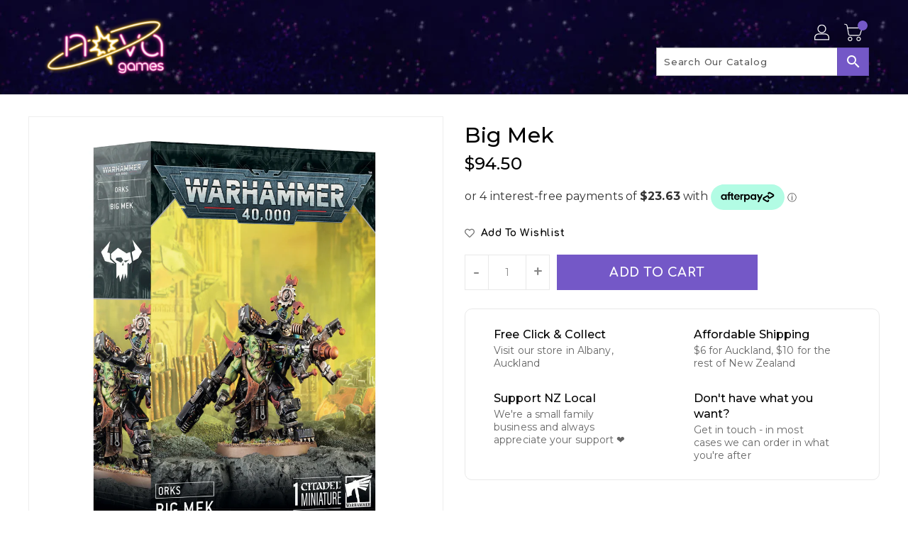

--- FILE ---
content_type: text/css
request_url: https://novagames.co.nz/cdn/shop/t/13/assets/custom.css?v=115588641659539677391715304820
body_size: 1656
content:
.products-display .grid__item .grid-view-item:hover .extra-img,.products-display .list__item .grid-view-item:hover .extra-img{display:none}#header .header-top{background-image:url(/cdn/shop/files/background_f40264fa-8f53-4e51-861e-c6af39c2f25a.jpg?v=1663024347);background-repeat:repeat-y;background-repeat:repeat-x}#_desktop_user_info .userinfo-title .userinfo-toggle svg,#_mobile_user_info .userinfo-title .userinfo-toggle svg{fill:#fff}#_desktop_cart .cart-display .cart-title .cart-logo svg,#_mobile_cart .cart-display .cart-title .cart-logo svg{fill:#fff}#top-menu>li>a .title{font-weight:700!important;font-size:15px!important;margin-bottom:-48px!important;text-transform:uppercase;font-family:Comfortaa}.products-display .grid__item .product-flags .sale,.products-display .list__item .product-flags .sale{display:none}.btn{background-color:#7458c7;color:#fff;border:1px solid #7458C7;font-family:Comfortaa;text-transform:uppercase;font-size:18px!important;font-weight:700!important}#sold-out .notify-price #notify-me-wrapper .styled-submit{margin-top:0!important}.site-footer .newsletter .block_newsletter .input-group .input-group__btn .btn{color:#fff}.site-footer .newsletter .block_newsletter .input-group .input-group__btn .btn>span{font-size:16px!important;font-weight:700!important}.button,.btn,a.btn,.shopify-challenge__button,.customer button{font-family:Comfortaa;font-weight:700;text-transform:uppercase}.product-tab .tab-id li a:after{background-color:#383838}#product-block-carousel #products-tab .nav-item.active .nav-link{background:#7458c7;color:#fff;border-color:#7458c7}.logo-bar__item{-webkit-transform:none!important;-moz-transform:none!important;-o-transform:none!important;transform:none!important}.owl-theme .owl-nav{margin-top:0}.product-single .product-single-right .product-single__meta .product-single__vendor,.product-single .product-single-right .product-single__meta .available-stock,.product-single .product-single-right .product-single__meta .variant-sku,.product-single .product-single-right .product-single__meta #sold-out{text-transform:none}.parallax-block-with-timer .parallaxbanner .parallax-block{margin-top:40px}#product-block-carousel #products-tab .nav-item .nav-link{background:transparent;border:1px solid #dbd8d8;display:inline-block;color:#000;font-weight:700;font-size:14px;font-family:Comfortaa;text-transform:uppercase;margin-top:10px}.section-header .home-title{vertical-align:bottom;font-size:24px;line-height:8px;padding-bottom:0;margin:0;font-weight:700;color:#000;font-family:Comfortaa;text-transform:uppercase}.smartblog-section .smartblog .products_block_inner #smartblog-carousel .sds_blog_post .blog_post .news_module_image_holder img{height:auto}.smartblog-section .smartblog .products_block_inner #smartblog-carousel .sds_blog_post .blog_post .blog_content .sds_post_title a{display:none;text-align:center;text-transform:unset}.smartblog-section .smartblog .products_block_inner #smartblog-carousel .sds_blog_post .blog_post .blog_content{margin-top:32px}.smartblog-section .smartblog .products_block_inner #smartblog-carousel .sds_blog_post .blog_post .blog_content .desc{text-align:center;margin-bottom:px}.article__grid-tag{display:none}#shopify-section-sidebar .left-column .sidebar-title{font-size:16px;font-family:Comfortaa;font-weight:700;text-transform:uppercase}.main-menu__sub-menu-container,.main-menu__sub-menu-wrapper{display:none}.service-block .services .services-content{background:#fff;box-shadow:0 2px 2px 2px #0003}#MainContent{padding:0}#event-calendar-app .calendar-board-event__content h2{display:none}div #event-calendar-app .rsvp-button{background:#7458c7!important}#event-calendar-app .calendar-board-event__buy-tickets{font-family:Comfortaa;font-weight:700;text-transform:uppercase}.calendar-icon-info-title{font-family:Comfortaa;font-weight:700!important;margin-top:10px;font-weight:700}.calendar-icon-info-action{font-family:Comfortaa!important;font-weight:700!important;background:#7458c7!important}p{font-family:Montserrat}.calendar-contents .container{background-image:url(/cdn/shop/files/Background_fa7b167d-ba99-48ce-af0a-f6894b6a5a8b.jpg?v=1667252789)}.calendar-actions-container{padding-top:16px}.current-month-container{font-family:Comfortaa;font-weight:700}.calendar-nav-action{font-family:Comfortaa;font-weight:700!important;color:#ececec!important}.calendar-sat,.calendar-saturday,.calendar-sun,.calendar-sunday,.calendar-tue,.calendar-tuesday,.calendar-thu,.calendar-thursday{background:linear-gradient(to right,#7458c7,#7458c7)!important}.calendar-fri,.calendar-friday,.calendar-mon,.calendar-monday,.calendar-wed,.calendar-wednesday{background:linear-gradient(to right,#55418f,#55418f)!important}.calendar-header{font-weight:400}.calendar-border{border-radius:6px 6x 0px 0px!important;-moz-border-radius:6px 6px 0px 0px!important;-webkit-border-radius:6px 6px 0px 0px!important}.calendar-border th:last-child{border-radius:0 6x 0 0!important;-moz-border-radius:0 6px 0 0!important;-webkit-border-radius:0 6px 0 0!important}.calendar-border th:first-child{border-radius:0 6px 0 0!important;-moz-border-radius:0 6px 0 0!important;-webkit-border-radius:0 6px 0 0!important}td.calendar-data-block span{text-shadow:none!important;font-family:Montserrat}#event-calendar-app .sm .event-subcribe-to-calendar{font-family:Comfortaa!important;font-weight:700!important;text-transform:uppercase!important;box-shadow:none!important;background:#7458c7!important}#event-calendar-app .calendar-list-event__buy-tickets,.calendar-event-details__subscription-button{background:transparent!important}.calendar-info-modal-game-label,.calendar-info-modal-type-label,.calendar-info-modal-date-label,.calendar-info-modal-time-label,.calendar-info-modal-desc-label{color:#000!important;font-family:Comfortaa!important;font-weight:700!important;text-transform:uppercase!important;margin-top:12px}button.calendar-info-modal-close-button.btn.btn-info{background:#7458c7!important;color:#fff!important;border-color:#7458c7!important;margin-top:12px}hr{margin:24px 0;border:0;border-bottom:1px solid #e8e9eb}#event-calendar-app .calendar-event-details__buy-tickets--dark,#event-calendar-app .calendar-event-details__buy-tickets-text,#event-calendar-app .calendar-event-details__buy-tickets-text:hover,#event-calendar-app .calendar-event-details__buy-tickets-text--dark{font-family:Comfortaa!important;font-weight:700!important;text-transform:uppercase!important}a#binderpos-open-credit{z-index:unset!important;text-transform:uppercase;font-family:Comfortaa!important;background-color:#7458c7!important;font-weight:700!important}body.template-collection-286992072862 #CollectionFiltersFormSidebar>div>div.disclosure-has-popup.facets__disclosure.js-filter.grandalliance{display:none}body.template-collection-286992072862 #CollectionFiltersFormSidebar>div>div:nth-child(5){display:none}body.template-collection-286992072862 #CollectionFiltersFormMobile>div>div.mobile-facets__main>details:nth-child(3){display:none}body.template-collection-286992072862 #CollectionFiltersFormMobile>div>div.mobile-facets__main>details:nth-child(4){display:none}body.template-collection-289815691422 #shopify-section-sidebar>div{display:none}body.template-collection-289815691422 .col-md-9{width:100%}body.template-collection-289815691422 #CollectionFiltersFormMobile>div>div.mobile-facets__main>details{display:none}body.template-collection-289816412318 #shopify-section-sidebar>div{display:none}body.template-collection-289816412318 .col-md-9{width:100%}body.template-collection-289816412318 #CollectionFiltersFormMobile>div>div.mobile-facets__main>details{display:none}body.template-collection-286992007326 #CollectionFiltersFormSidebar>div>div.disclosure-has-popup.facets__disclosure.js-filter.warhammer40\,000{display:none}body.template-collection-286992007326 #CollectionFiltersFormSidebar>div>div:nth-child(5){display:none}body.template-collection-286992007326 #CollectionFiltersFormSidebar>div>div.disclosure-has-popup.facets__disclosure.js-filter.keywords{display:none}body.template-collection-286992007326 #CollectionFiltersFormMobile>div>div.mobile-facets__main>details:nth-child(1){display:none}body.template-collection-286992007326 #CollectionFiltersFormMobile>div>div.mobile-facets__main>details:nth-child(2){display:none}body.template-collection-289816477854 #CollectionFiltersFormSidebar>div>div.disclosure-has-popup.facets__disclosure.js-filter.warhammer40\,000{display:none}body.template-collection-289816477854 #CollectionFiltersFormMobile>div>div.mobile-facets__main>details:nth-child(1){display:none}body.template-collection-289816576158 #CollectionFiltersFormSidebar>div>div.disclosure-has-popup.facets__disclosure.js-filter.warhammerageofsigmar{display:none}body.template-collection-289816576158 #CollectionFiltersFormMobile>div>div.mobile-facets__main>details:nth-child(1){display:none}body.template-collection-290100838558 #shopify-section-sidebar>div{display:none}body.template-collection-290100838558 .col-md-9{width:100%}body.template-collection-290100838558 #CollectionFiltersFormMobile>div>div.mobile-facets__main>details{display:none}body.template-collection-290101100702 #shopify-section-sidebar>div{display:none}body.template-collection-290101100702 .col-md-9{width:100%}body.template-collection-290101100702 #CollectionFiltersFormMobile>div>div.mobile-facets__main>details{display:none}body.template-collection-290101067934 #shopify-section-sidebar>div{display:none}body.template-collection-290101067934 .col-md-9{width:100%}body.template-collection-290101067934 #CollectionFiltersFormMobile>div>div.mobile-facets__main>details{display:none}body.template-collection-290099757214 #shopify-section-sidebar>div{display:none}body.template-collection-290099757214 .col-md-9{width:100%}body.template-collection-290099757214 #CollectionFiltersFormMobile>div>div.mobile-facets__main>details{display:none}body.template-collection-290100773022 #shopify-section-sidebar>div{display:none}body.template-collection-290100773022 .col-md-9{width:100%}body.template-collection-290100773022 #CollectionFiltersFormMobile>div>div.mobile-facets__main>details{display:none}body.template-collection-289977729182 #shopify-section-sidebar>div{display:none}body.template-collection-289977729182 .col-md-9{width:100%}body.template-collection-289977729182 #CollectionFiltersFormMobile>div>div.mobile-facets__main>details{display:none}body.template-collection-286992105630 #shopify-section-sidebar>div{display:none}body.template-collection-286992105630 .col-md-9{width:100%}body.template-collection-286992105630 #CollectionFiltersFormMobile>div>div.mobile-facets__main>details{display:none}.pagination{margin:-20px 0 -40px}#shopify-section-sidebar .tag-filter #filter-container .clear-all:after{display:none}.product-swatch label,.quickview-swatch label{display:none}#CollectionFiltersFormSidebar input[type=checkbox].more_toggle:not(:checked)~ul li:nth-child(n+6){display:block!important}#CollectionFiltersFormSidebar input[type=checkbox].more_toggle:not(:checked)~label .open{display:none}.site-footer .contact-info .footer-content .store-img .feature-row__item a{font-family:Comfortaa;text-transform:uppercase;font-weight:700;font-size:20px;margin-bottom:15px}.site-footer .footer-heading{margin-bottom:15px;font-family:Comfortaa;text-transform:uppercase;font-size:20px;font-weight:700;cursor:default}h1,.h1{font-size:2.1875em;text-transform:uppercase;font-family:Comfortaa;font-weight:700}.parallax-block-with-timer .parallaxbanner .parallax-list .parallax-title{font-size:45px;font-weight:500;line-height:60px;text-shadow:-1px -1px 2px #FF00FF,1px -1px 2px #FF00FF,-1px 1px 2px #FF00FF,1px 1px 2px #FF00FF;position:relative;top:-15px;font-family:Comfortaa;margin-bottom:0;text-transform:lowercase}.parallax-block-with-timer .parallaxbanner .parallaximage{background-attachment:scroll;background-size:cover}.parallax-block-with-timer .parallax-block{padding:260px 0}.button,.btn,a.btn,.shopify-challenge__button,.customer button{background-color:#7458c7;color:#fff}.site-intro p{max-width:1200px;font-weight:500!important;font-size:18px!important;text-align:center;margin:auto auto 30px;padding-left:40px;padding-right:40px}.mobile-menu-category__title{font-size:12px;margin-bottom:12px}#mobile-top-menu>li.mobile-menu-category.mobile-menu-category__dropdown--opened>ul>li>div>div.mobile-menu-category__title>a{pointer-events:none}#mobile-top-menu>li.mobile-menu-category.mobile-menu-category__dropdown--closed>div>div.mobile-menu-category__title>a{pointer-events:none}#SortTags>ul.STAGE{display:none}body.template-collection-286832918686 #SortTags>strong:nth-child(8){display:none}.search-results li{line-height:16px}#shopify-section-header-top .Meteor-DesktopNavigation .Meteor-Navigation__Link__desktop{text-transform:uppercase!important}
/*# sourceMappingURL=/cdn/shop/t/13/assets/custom.css.map?v=115588641659539677391715304820 */


--- FILE ---
content_type: text/css
request_url: https://novagames.co.nz/cdn/shop/t/13/assets/header-menu.scss.css?v=31759821220705318541673218396
body_size: 643
content:
.category-only a{display:none!important}.category-only .top-menu .category a{display:block!important}@media (min-width: 992px){.sub-category a.dropdown-item:not(.dropdown-item.dropdown-submenu){display:none}.sub-category .top-menu a.dropdown-item{display:block!important}}@media (max-width: 991px){.category-only,.category-only .top-menu{padding:0!important}.category-only .top-menu .category{padding:10px 0;letter-spacing:.5px}}#_desktop_top_menu{display:inline-block;vertical-align:middle;padding:0}#_desktop_top_menu #top-menu{text-align:center;margin-bottom:0}.top-menu.mainmenu-dropdown{display:flex;flex-wrap:wrap;flex-direction:row}.top-menu.mainmenu-dropdown .category-only{padding:10px 0}.top-menu.mainmenu-dropdown .sub-category{text-align:left;min-width:200px;max-width:250px;margin-bottom:0;padding:4px;flex-grow:1}.top-menu.mainmenu-dropdown .sub-category>a{padding-bottom:4px;margin-bottom:17px;position:relative}.top-menu.mainmenu-dropdown .sub-category>a:before{border-top:1px solid #ddd;bottom:-7px;content:"";position:absolute;left:0;width:50%}@media (max-width: 991px){.top-menu.mainmenu-dropdown .sub-category>a:before{display:none}}.top-menu.mainmenu-dropdown .sub-category>a h3{color:#fff;display:block;text-transform:capitalize;font-weight:400;font-size:14px}@media (min-width: 992px){.top-menu.mainmenu-dropdown .sub-category>a h3{font-size:15px;color:#fff}}.top-menu.mainmenu-dropdown .sub-category ul .category:last-child a{padding-bottom:0}.top-menu.mainmenu-dropdown li a{font-family:Montserrat;padding-bottom:12px;font-size:14px;display:block;color:#666;font-weight:400}@media (max-width: 991px){.top-menu.mainmenu-dropdown li a{color:#fff}}@media (min-width: 992px){.top-menu.mainmenu-dropdown li a:hover{color:#fff}}.top-menu .collapse{display:inherit}.top-menu .popover{max-width:inherit}#top-menu h3{position:relative;-webkit-transition:all .3s;-moz-transition:all .3s;-o-transition:all .3s;transition:all .3s;margin:0;letter-spacing:.5px}@media (max-width: 991px){#top-menu h3{font-size:15px}}#top-menu>li{display:inline-block;vertical-align:middle;position:relative}@media (max-width: 991px){#top-menu>li{display:block;padding:15px 0;border-bottom:1px solid #eee}#top-menu>li:last-child{border-bottom:none}}#top-menu>li .dropdown-item{white-space:normal;max-width:230px}@media (min-width: 992px){#top-menu>li .dropdown-item{max-width:200px}}#top-menu>li>a{padding:10px 12px;position:relative;display:block}@media screen and (min-width: 992px) and (max-width: 1199px){#top-menu>li>a{padding:14px 6px}}@media (max-width: 991px){#top-menu>li>a{display:inline-block;vertical-align:middle;padding:15px}}#top-menu>li>a .title{color:#fff;display:inline-block;vertical-align:middle;font-weight:400;font-size:14px;line-height:18px;-webkit-transition:all .4s;-moz-transition:all .4s;-o-transition:all .4s;transition:all .4s;margin:0;letter-spacing:.5px;position:relative}@media screen and (min-width: 992px) and (max-width: 1199px){#top-menu>li>a .title{font-size:13px}}@media (max-width: 991px){#top-menu>li>a .title{float:left;color:#fff;line-height:20px;font-weight:400;font-size:16px}}#top-menu>li>a i{display:none}#top-menu>li>a span{background:red none repeat scroll 0 0;border-radius:2px;font-size:9px;font-weight:500;left:auto;padding:0 5px;position:absolute;top:-3px;right:0;letter-spacing:.5px;line-height:12px;color:#fff}@media (max-width: 991px){#top-menu>li>a span{display:none;padding:0 3px;top:0;float:right;left:auto;right:0;position:relative;margin:0 6px}}#top-menu>li>a span:before{content:"";position:absolute;bottom:-4px;left:0;width:0;height:0;border:0 solid transparent;border-left-width:0px;border-right-width:6px;border-top:5px solid #ff0000;-moz-transform:scale(.9999)}#top-menu>li>a span.new{background:#000 none repeat scroll 0 0}@media (min-width: 992px){#top-menu>li>a span.new:before{border-top:5px solid #000}}#top-menu>li>a span.sale{background:#7fbc1e none repeat scroll 0 0}@media (min-width: 992px){#top-menu>li>a span.sale:before{border-top:5px solid #7fbc1e}}@media (min-width: 992px){#top-menu>li:hover>a .title{color:#7458c7}}#_desktop_top_menu #top-menu>li:hover:hover .sub-menu-container{visibility:visible;opacity:1}.main-menu__sub-menu-container{-webkit-transition:all .1s ease;-o-transition:all .1s ease;transition:all .1s ease;position:absolute;top:0;left:0;width:100%;height:1000px;z-index:900;perspective:2000px;overflow:hidden;opacity:1}.main-menu__sub-menu-wrapper{-webkit-transition:all .1s ease;-o-transition:all .1s ease;transition:all .1s ease;opacity:1;position:absolute;top:0;left:0;width:100%;display:flex}.main-menu__sub-menu-container--hidden,.main-menu__sub-menu-wrapper--hidden{visibility:hidden;opacity:0}.main-menu__sub-menu{position:relative;font-family:Montserrat;background-color:#fff;background-position:right bottom;background-repeat:no-repeat;display:block;text-align:left;margin:0 auto;padding:20px 42px 20px 14px;border-radius:3px;opacity:1;max-width:95%;border:1px solid transparent;border-top:none;-webkit-box-shadow:0px 6px 15px rgba(0,0,0,.2);box-shadow:0 6px 15px #0003}.img-container{clear:both;margin-top:20px}@media (max-width: 991px){.img-container{display:none}}.main-menu__close-sub-menu-button{text-align:right;width:30px;position:absolute;right:12px;top:12px}.main-menu__close-sub-menu-button i{cursor:pointer;color:#00000080}#mobile_top_menu{padding:0 16px;text-align:left}.mobile-menu-category__wrapper{display:flex}.mobile-menu-category__title{flex:1}.mobile-menu-category__submenu{padding-bottom:16px;padding-left:16px}.mobile-menu-category__submenu li{padding-bottom:8px}.mobile-menu-category__dropdown{padding-left:16px}.mobile-menu-category__dropdown--closed>.mobile-menu-category__submenu{display:none}.mobile-menu-category__dropdown--closed>.mobile-menu-category__wrapper>div.mobile-menu-category__dropdown>i.close{display:none}.mobile-menu-category__dropdown--opened>.mobile-menu-category__submenu{padding-bottom:16px}.mobile-menu-category__dropdown--opened>.mobile-menu-category__submenu li{padding-bottom:8px}.mobile-menu-category__dropdown--opened>.mobile-menu-category__wrapper>div.mobile-menu-category__dropdown>i.close{opacity:.8}.mobile-menu-category__dropdown--opened>.mobile-menu-category__wrapper>div.mobile-menu-category__dropdown>i.open{display:none}
/*# sourceMappingURL=/cdn/shop/t/13/assets/header-menu.scss.css.map?v=31759821220705318541673218396 */


--- FILE ---
content_type: text/css
request_url: https://novagames.co.nz/cdn/shop/t/13/assets/notify-me.scss.css?v=155233642552463613271673218396
body_size: -318
content:
#sold-out{text-transform:unset;display:block;width:100%;padding:20px 0;border-top:1px solid #dddddd;border-bottom:1px solid #dddddd;margin-bottom:22px}#sold-out .notify-msg{text-align:left;width:91%;margin:0;line-height:22px;font-weight:400;font-size:14px;color:#666}#sold-out .notify-msg.first{margin-bottom:20px}#sold-out .notify-msg .sold-msg{color:#666;font-weight:600}#sold-out .notify-price{display:block;overflow:hidden;margin-bottom:15px;text-align:left}#sold-out .notify-price #notify-me-wrapper{float:none;display:flex}#sold-out .notify-price #notify-me-wrapper .styled-input{width:100%;border:1px solid #dddddd;background:#fff;color:#000;text-align:left;border-radius:0;box-shadow:none;font-size:14px;font-weight:400;height:40px;display:inline-block;vertical-align:top}#sold-out .notify-price #notify-me-wrapper .styled-input:focus{border-color:#ddd;background:#fff;box-shadow:none}#sold-out .notify-price #notify-me-wrapper .styled-submit{border-radius:0;padding:9px 35px;color:#fff;background:#7458c7;margin-top:0;border:1px solid #7458c7;height:40px;display:inline-block;vertical-align:top}@media (max-width: 991px){#sold-out .notify-price #notify-me-wrapper .styled-submit{padding:9px 24px}}@media (max-width: 350px){#sold-out .notify-price #notify-me-wrapper .styled-submit{padding:9px 15px}}#sold-out .notify-price #notify-me-wrapper .styled-submit:hover{border-color:#ffcffa;background:#ffcffa;color:#111}#sold-out .notify-price .product-regular,#sold-out .notify-price .product-discount{float:right;line-height:40px}@media (max-width: 1199px){#sold-out .notify-price .product-regular,#sold-out .notify-price .product-discount{float:none;text-align:center;line-height:unset}}#sold-out .notify-price .product-regular #ProductPrice-product-template,#sold-out .notify-price .product-regular #ComparePrice-product-template,#sold-out .notify-price .product-regular #Save,#sold-out .notify-price .product-discount #ProductPrice-product-template,#sold-out .notify-price .product-discount #ComparePrice-product-template,#sold-out .notify-price .product-discount #Save{color:#000;font-weight:400;font-size:21px;margin:0}#sold-out .notify-price .product-regular #ComparePrice-product-template,#sold-out .notify-price .product-discount #ComparePrice-product-template{color:#666;margin-right:5px}#sold-out .notify-price .product-regular #Save,#sold-out .notify-price .product-discount #Save{color:#7458c7;margin:0 5px}#sold-out .notify-price .product-regular #ProductPrice-product-template{font-size:24px}
/*# sourceMappingURL=/cdn/shop/t/13/assets/notify-me.scss.css.map?v=155233642552463613271673218396 */


--- FILE ---
content_type: text/javascript
request_url: https://novagames.co.nz/cdn/shop/t/13/assets/headerMenu.js?v=22945197573376369711673218396
body_size: 296
content:
(()=>{"use strict";var e={};function n(e,n){for(var t=0;t<n.length;t++){var a=n[t];a.enumerable=a.enumerable||!1,a.configurable=!0,"value"in a&&(a.writable=!0),Object.defineProperty(e,a.key,a)}}e.n=n=>{var t=n&&n.__esModule?()=>n.default:()=>n;return e.d(t,{a:t}),t},e.d=(n,t)=>{for(var a in t)e.o(t,a)&&!e.o(n,a)&&Object.defineProperty(n,a,{enumerable:!0,get:t[a]})},e.o=(e,n)=>Object.prototype.hasOwnProperty.call(e,n);const t=jQuery;var a=e.n(t);a()(document).ready((function(){document.addEventListener("touchstart",(function(){}),!0);var e=new(function(){function e(){!function(e,n){if(!(e instanceof n))throw new TypeError("Cannot call a class as a function")}(this,e),this.activeMenuCategory=null,this.activeSubMenuCategory=null,this.subMenuActive=!1,this.initialMenuPosition=parseInt(a()(".site-header").outerHeight(!0),10),this.categoryHoverActive=null}var t,o,u;return t=e,(o=[{key:"handleMenuItemChange",value:function(e){this.subMenuActive=!1,this.activeMenuCategory=e,this.activeSubMenuCategory=e}},{key:"setSubMenuActive",value:function(e){this.subMenuActive=e}},{key:"setCategoryHoverActive",value:function(e){this.categoryHoverActive=e}},{key:"handleSubMenuLeave",value:function(){this.subMenuActive=!1,this.activeSubMenuCategory=null}},{key:"setSubMenuPosition",value:function(e){var n=a()('[data-top-menu-category-id="'.concat(e,'"]')).offset().left;a()('[data-sub-menu-category-id="'.concat(e,'"]  > .main-menu__sub-menu')).offset().left>n&&a()('[data-sub-menu-category-id="'.concat(e,'"]  > .main-menu__sub-menu')).css("margin-left",n)}},{key:"hideAll",value:function(){a()(".main-menu__sub-menu-container").addClass("main-menu__sub-menu-container--hidden"),a()("[data-sub-menu-category-id]").addClass("main-menu__sub-menu-wrapper--hidden"),a()(".main-menu__sub-menu-container").css("top",this.initialMenuPosition)}},{key:"showSubMenuCategory",value:function(e){a()(".main-menu__sub-menu-container").removeClass("main-menu__sub-menu-container--hidden"),a()("[data-sub-menu-category-id]").addClass("main-menu__sub-menu-wrapper--hidden"),this.setSubMenuPosition(e),a()('[data-sub-menu-category-id="'.concat(e,'"]')).removeClass("main-menu__sub-menu-wrapper--hidden")}}])&&n(t.prototype,o),u&&n(t,u),Object.defineProperty(t,"prototype",{writable:!1}),e}());a()(".main-menu__sub-menu-container").css("top",e.initialMenuPosition),a()(".main-menu__close-sub-menu-button > i.material-icons").on("click",(function(){e.hideAll()})),a()("[data-top-menu-category-id]").bind("touchstart mouseenter",(function(){var n=this,t=a()(this).data("top-menu-category-id");e.setCategoryHoverActive(t),setTimeout((function(){if(e.categoryHoverActive===t){e.handleMenuItemChange(t);var o=a()(n).position().top+parseInt(a()(".header-top").css("padding-top"),10)+a()(n).outerHeight(!0);a()(".main-menu__sub-menu-container").css("top",o),e.showSubMenuCategory(t)}}),200)})).bind("mouseleave",(function(){e.setCategoryHoverActive(null),setTimeout((function(){e.subMenuActive&&e.activeMenuCategory===e.activeSubMenuCategory||e.hideAll()}),100)})),a()("[data-sub-menu-category-id] > .main-menu__sub-menu").bind("mouseenter",(function(){e.setSubMenuActive(!0)})).bind("mouseleave",(function(){e.handleSubMenuLeave(),setTimeout((function(){e.activeMenuCategory!==e.activeSubMenuCategory&&e.hideAll()}),300)})),a()("li.mobile-menu-category > .mobile-menu-category__wrapper > .mobile-menu-category__dropdown").on("click",(function(){var e=a()(this).parent().parent();e.hasClass("mobile-menu-category__dropdown--closed")?e.removeClass("mobile-menu-category__dropdown--closed").addClass("mobile-menu-category__dropdown--opened"):e.hasClass("mobile-menu-category__dropdown--opened")&&e.removeClass("mobile-menu-category__dropdown--opened").addClass("mobile-menu-category__dropdown--closed")}))}))})();